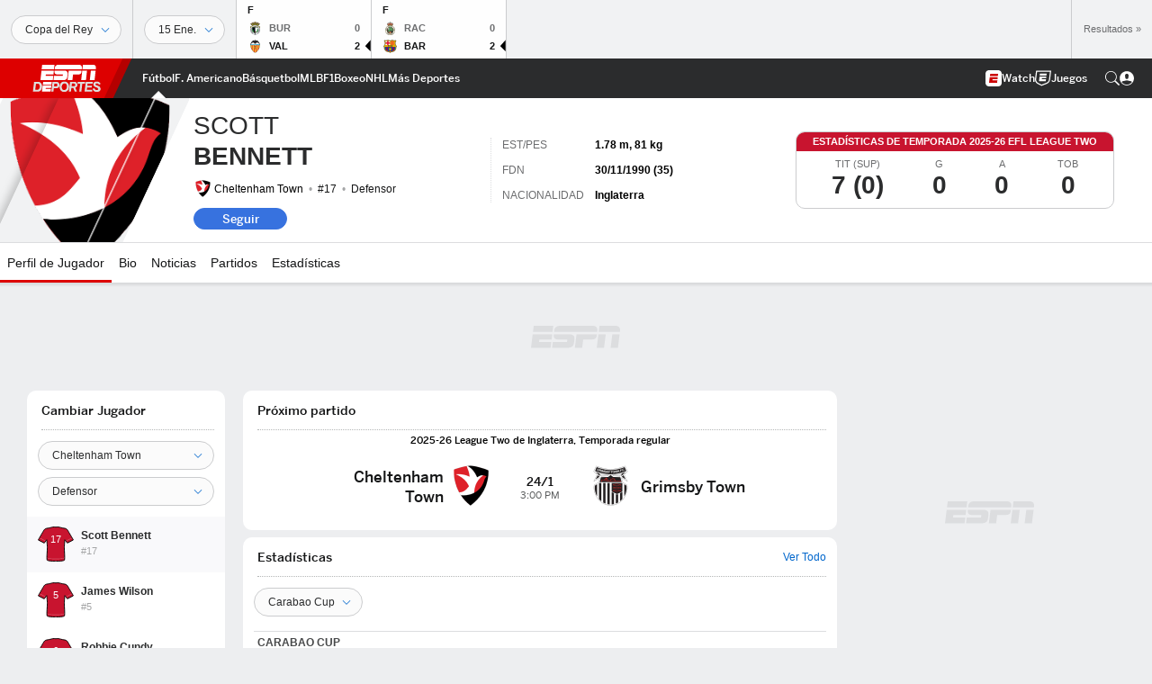

--- FILE ---
content_type: text/html; charset=utf-8
request_url: https://www.google.com/recaptcha/enterprise/anchor?ar=1&k=6LciB_gZAAAAAA_mwJ4G0XZ0BXWvLTt67V7YizXx&co=aHR0cHM6Ly9jZG4ucmVnaXN0ZXJkaXNuZXkuZ28uY29tOjQ0Mw..&hl=es&v=PoyoqOPhxBO7pBk68S4YbpHZ&size=invisible&anchor-ms=20000&execute-ms=30000&cb=bjc98f1o4ipt
body_size: 48999
content:
<!DOCTYPE HTML><html dir="ltr" lang="es"><head><meta http-equiv="Content-Type" content="text/html; charset=UTF-8">
<meta http-equiv="X-UA-Compatible" content="IE=edge">
<title>reCAPTCHA</title>
<style type="text/css">
/* cyrillic-ext */
@font-face {
  font-family: 'Roboto';
  font-style: normal;
  font-weight: 400;
  font-stretch: 100%;
  src: url(//fonts.gstatic.com/s/roboto/v48/KFO7CnqEu92Fr1ME7kSn66aGLdTylUAMa3GUBHMdazTgWw.woff2) format('woff2');
  unicode-range: U+0460-052F, U+1C80-1C8A, U+20B4, U+2DE0-2DFF, U+A640-A69F, U+FE2E-FE2F;
}
/* cyrillic */
@font-face {
  font-family: 'Roboto';
  font-style: normal;
  font-weight: 400;
  font-stretch: 100%;
  src: url(//fonts.gstatic.com/s/roboto/v48/KFO7CnqEu92Fr1ME7kSn66aGLdTylUAMa3iUBHMdazTgWw.woff2) format('woff2');
  unicode-range: U+0301, U+0400-045F, U+0490-0491, U+04B0-04B1, U+2116;
}
/* greek-ext */
@font-face {
  font-family: 'Roboto';
  font-style: normal;
  font-weight: 400;
  font-stretch: 100%;
  src: url(//fonts.gstatic.com/s/roboto/v48/KFO7CnqEu92Fr1ME7kSn66aGLdTylUAMa3CUBHMdazTgWw.woff2) format('woff2');
  unicode-range: U+1F00-1FFF;
}
/* greek */
@font-face {
  font-family: 'Roboto';
  font-style: normal;
  font-weight: 400;
  font-stretch: 100%;
  src: url(//fonts.gstatic.com/s/roboto/v48/KFO7CnqEu92Fr1ME7kSn66aGLdTylUAMa3-UBHMdazTgWw.woff2) format('woff2');
  unicode-range: U+0370-0377, U+037A-037F, U+0384-038A, U+038C, U+038E-03A1, U+03A3-03FF;
}
/* math */
@font-face {
  font-family: 'Roboto';
  font-style: normal;
  font-weight: 400;
  font-stretch: 100%;
  src: url(//fonts.gstatic.com/s/roboto/v48/KFO7CnqEu92Fr1ME7kSn66aGLdTylUAMawCUBHMdazTgWw.woff2) format('woff2');
  unicode-range: U+0302-0303, U+0305, U+0307-0308, U+0310, U+0312, U+0315, U+031A, U+0326-0327, U+032C, U+032F-0330, U+0332-0333, U+0338, U+033A, U+0346, U+034D, U+0391-03A1, U+03A3-03A9, U+03B1-03C9, U+03D1, U+03D5-03D6, U+03F0-03F1, U+03F4-03F5, U+2016-2017, U+2034-2038, U+203C, U+2040, U+2043, U+2047, U+2050, U+2057, U+205F, U+2070-2071, U+2074-208E, U+2090-209C, U+20D0-20DC, U+20E1, U+20E5-20EF, U+2100-2112, U+2114-2115, U+2117-2121, U+2123-214F, U+2190, U+2192, U+2194-21AE, U+21B0-21E5, U+21F1-21F2, U+21F4-2211, U+2213-2214, U+2216-22FF, U+2308-230B, U+2310, U+2319, U+231C-2321, U+2336-237A, U+237C, U+2395, U+239B-23B7, U+23D0, U+23DC-23E1, U+2474-2475, U+25AF, U+25B3, U+25B7, U+25BD, U+25C1, U+25CA, U+25CC, U+25FB, U+266D-266F, U+27C0-27FF, U+2900-2AFF, U+2B0E-2B11, U+2B30-2B4C, U+2BFE, U+3030, U+FF5B, U+FF5D, U+1D400-1D7FF, U+1EE00-1EEFF;
}
/* symbols */
@font-face {
  font-family: 'Roboto';
  font-style: normal;
  font-weight: 400;
  font-stretch: 100%;
  src: url(//fonts.gstatic.com/s/roboto/v48/KFO7CnqEu92Fr1ME7kSn66aGLdTylUAMaxKUBHMdazTgWw.woff2) format('woff2');
  unicode-range: U+0001-000C, U+000E-001F, U+007F-009F, U+20DD-20E0, U+20E2-20E4, U+2150-218F, U+2190, U+2192, U+2194-2199, U+21AF, U+21E6-21F0, U+21F3, U+2218-2219, U+2299, U+22C4-22C6, U+2300-243F, U+2440-244A, U+2460-24FF, U+25A0-27BF, U+2800-28FF, U+2921-2922, U+2981, U+29BF, U+29EB, U+2B00-2BFF, U+4DC0-4DFF, U+FFF9-FFFB, U+10140-1018E, U+10190-1019C, U+101A0, U+101D0-101FD, U+102E0-102FB, U+10E60-10E7E, U+1D2C0-1D2D3, U+1D2E0-1D37F, U+1F000-1F0FF, U+1F100-1F1AD, U+1F1E6-1F1FF, U+1F30D-1F30F, U+1F315, U+1F31C, U+1F31E, U+1F320-1F32C, U+1F336, U+1F378, U+1F37D, U+1F382, U+1F393-1F39F, U+1F3A7-1F3A8, U+1F3AC-1F3AF, U+1F3C2, U+1F3C4-1F3C6, U+1F3CA-1F3CE, U+1F3D4-1F3E0, U+1F3ED, U+1F3F1-1F3F3, U+1F3F5-1F3F7, U+1F408, U+1F415, U+1F41F, U+1F426, U+1F43F, U+1F441-1F442, U+1F444, U+1F446-1F449, U+1F44C-1F44E, U+1F453, U+1F46A, U+1F47D, U+1F4A3, U+1F4B0, U+1F4B3, U+1F4B9, U+1F4BB, U+1F4BF, U+1F4C8-1F4CB, U+1F4D6, U+1F4DA, U+1F4DF, U+1F4E3-1F4E6, U+1F4EA-1F4ED, U+1F4F7, U+1F4F9-1F4FB, U+1F4FD-1F4FE, U+1F503, U+1F507-1F50B, U+1F50D, U+1F512-1F513, U+1F53E-1F54A, U+1F54F-1F5FA, U+1F610, U+1F650-1F67F, U+1F687, U+1F68D, U+1F691, U+1F694, U+1F698, U+1F6AD, U+1F6B2, U+1F6B9-1F6BA, U+1F6BC, U+1F6C6-1F6CF, U+1F6D3-1F6D7, U+1F6E0-1F6EA, U+1F6F0-1F6F3, U+1F6F7-1F6FC, U+1F700-1F7FF, U+1F800-1F80B, U+1F810-1F847, U+1F850-1F859, U+1F860-1F887, U+1F890-1F8AD, U+1F8B0-1F8BB, U+1F8C0-1F8C1, U+1F900-1F90B, U+1F93B, U+1F946, U+1F984, U+1F996, U+1F9E9, U+1FA00-1FA6F, U+1FA70-1FA7C, U+1FA80-1FA89, U+1FA8F-1FAC6, U+1FACE-1FADC, U+1FADF-1FAE9, U+1FAF0-1FAF8, U+1FB00-1FBFF;
}
/* vietnamese */
@font-face {
  font-family: 'Roboto';
  font-style: normal;
  font-weight: 400;
  font-stretch: 100%;
  src: url(//fonts.gstatic.com/s/roboto/v48/KFO7CnqEu92Fr1ME7kSn66aGLdTylUAMa3OUBHMdazTgWw.woff2) format('woff2');
  unicode-range: U+0102-0103, U+0110-0111, U+0128-0129, U+0168-0169, U+01A0-01A1, U+01AF-01B0, U+0300-0301, U+0303-0304, U+0308-0309, U+0323, U+0329, U+1EA0-1EF9, U+20AB;
}
/* latin-ext */
@font-face {
  font-family: 'Roboto';
  font-style: normal;
  font-weight: 400;
  font-stretch: 100%;
  src: url(//fonts.gstatic.com/s/roboto/v48/KFO7CnqEu92Fr1ME7kSn66aGLdTylUAMa3KUBHMdazTgWw.woff2) format('woff2');
  unicode-range: U+0100-02BA, U+02BD-02C5, U+02C7-02CC, U+02CE-02D7, U+02DD-02FF, U+0304, U+0308, U+0329, U+1D00-1DBF, U+1E00-1E9F, U+1EF2-1EFF, U+2020, U+20A0-20AB, U+20AD-20C0, U+2113, U+2C60-2C7F, U+A720-A7FF;
}
/* latin */
@font-face {
  font-family: 'Roboto';
  font-style: normal;
  font-weight: 400;
  font-stretch: 100%;
  src: url(//fonts.gstatic.com/s/roboto/v48/KFO7CnqEu92Fr1ME7kSn66aGLdTylUAMa3yUBHMdazQ.woff2) format('woff2');
  unicode-range: U+0000-00FF, U+0131, U+0152-0153, U+02BB-02BC, U+02C6, U+02DA, U+02DC, U+0304, U+0308, U+0329, U+2000-206F, U+20AC, U+2122, U+2191, U+2193, U+2212, U+2215, U+FEFF, U+FFFD;
}
/* cyrillic-ext */
@font-face {
  font-family: 'Roboto';
  font-style: normal;
  font-weight: 500;
  font-stretch: 100%;
  src: url(//fonts.gstatic.com/s/roboto/v48/KFO7CnqEu92Fr1ME7kSn66aGLdTylUAMa3GUBHMdazTgWw.woff2) format('woff2');
  unicode-range: U+0460-052F, U+1C80-1C8A, U+20B4, U+2DE0-2DFF, U+A640-A69F, U+FE2E-FE2F;
}
/* cyrillic */
@font-face {
  font-family: 'Roboto';
  font-style: normal;
  font-weight: 500;
  font-stretch: 100%;
  src: url(//fonts.gstatic.com/s/roboto/v48/KFO7CnqEu92Fr1ME7kSn66aGLdTylUAMa3iUBHMdazTgWw.woff2) format('woff2');
  unicode-range: U+0301, U+0400-045F, U+0490-0491, U+04B0-04B1, U+2116;
}
/* greek-ext */
@font-face {
  font-family: 'Roboto';
  font-style: normal;
  font-weight: 500;
  font-stretch: 100%;
  src: url(//fonts.gstatic.com/s/roboto/v48/KFO7CnqEu92Fr1ME7kSn66aGLdTylUAMa3CUBHMdazTgWw.woff2) format('woff2');
  unicode-range: U+1F00-1FFF;
}
/* greek */
@font-face {
  font-family: 'Roboto';
  font-style: normal;
  font-weight: 500;
  font-stretch: 100%;
  src: url(//fonts.gstatic.com/s/roboto/v48/KFO7CnqEu92Fr1ME7kSn66aGLdTylUAMa3-UBHMdazTgWw.woff2) format('woff2');
  unicode-range: U+0370-0377, U+037A-037F, U+0384-038A, U+038C, U+038E-03A1, U+03A3-03FF;
}
/* math */
@font-face {
  font-family: 'Roboto';
  font-style: normal;
  font-weight: 500;
  font-stretch: 100%;
  src: url(//fonts.gstatic.com/s/roboto/v48/KFO7CnqEu92Fr1ME7kSn66aGLdTylUAMawCUBHMdazTgWw.woff2) format('woff2');
  unicode-range: U+0302-0303, U+0305, U+0307-0308, U+0310, U+0312, U+0315, U+031A, U+0326-0327, U+032C, U+032F-0330, U+0332-0333, U+0338, U+033A, U+0346, U+034D, U+0391-03A1, U+03A3-03A9, U+03B1-03C9, U+03D1, U+03D5-03D6, U+03F0-03F1, U+03F4-03F5, U+2016-2017, U+2034-2038, U+203C, U+2040, U+2043, U+2047, U+2050, U+2057, U+205F, U+2070-2071, U+2074-208E, U+2090-209C, U+20D0-20DC, U+20E1, U+20E5-20EF, U+2100-2112, U+2114-2115, U+2117-2121, U+2123-214F, U+2190, U+2192, U+2194-21AE, U+21B0-21E5, U+21F1-21F2, U+21F4-2211, U+2213-2214, U+2216-22FF, U+2308-230B, U+2310, U+2319, U+231C-2321, U+2336-237A, U+237C, U+2395, U+239B-23B7, U+23D0, U+23DC-23E1, U+2474-2475, U+25AF, U+25B3, U+25B7, U+25BD, U+25C1, U+25CA, U+25CC, U+25FB, U+266D-266F, U+27C0-27FF, U+2900-2AFF, U+2B0E-2B11, U+2B30-2B4C, U+2BFE, U+3030, U+FF5B, U+FF5D, U+1D400-1D7FF, U+1EE00-1EEFF;
}
/* symbols */
@font-face {
  font-family: 'Roboto';
  font-style: normal;
  font-weight: 500;
  font-stretch: 100%;
  src: url(//fonts.gstatic.com/s/roboto/v48/KFO7CnqEu92Fr1ME7kSn66aGLdTylUAMaxKUBHMdazTgWw.woff2) format('woff2');
  unicode-range: U+0001-000C, U+000E-001F, U+007F-009F, U+20DD-20E0, U+20E2-20E4, U+2150-218F, U+2190, U+2192, U+2194-2199, U+21AF, U+21E6-21F0, U+21F3, U+2218-2219, U+2299, U+22C4-22C6, U+2300-243F, U+2440-244A, U+2460-24FF, U+25A0-27BF, U+2800-28FF, U+2921-2922, U+2981, U+29BF, U+29EB, U+2B00-2BFF, U+4DC0-4DFF, U+FFF9-FFFB, U+10140-1018E, U+10190-1019C, U+101A0, U+101D0-101FD, U+102E0-102FB, U+10E60-10E7E, U+1D2C0-1D2D3, U+1D2E0-1D37F, U+1F000-1F0FF, U+1F100-1F1AD, U+1F1E6-1F1FF, U+1F30D-1F30F, U+1F315, U+1F31C, U+1F31E, U+1F320-1F32C, U+1F336, U+1F378, U+1F37D, U+1F382, U+1F393-1F39F, U+1F3A7-1F3A8, U+1F3AC-1F3AF, U+1F3C2, U+1F3C4-1F3C6, U+1F3CA-1F3CE, U+1F3D4-1F3E0, U+1F3ED, U+1F3F1-1F3F3, U+1F3F5-1F3F7, U+1F408, U+1F415, U+1F41F, U+1F426, U+1F43F, U+1F441-1F442, U+1F444, U+1F446-1F449, U+1F44C-1F44E, U+1F453, U+1F46A, U+1F47D, U+1F4A3, U+1F4B0, U+1F4B3, U+1F4B9, U+1F4BB, U+1F4BF, U+1F4C8-1F4CB, U+1F4D6, U+1F4DA, U+1F4DF, U+1F4E3-1F4E6, U+1F4EA-1F4ED, U+1F4F7, U+1F4F9-1F4FB, U+1F4FD-1F4FE, U+1F503, U+1F507-1F50B, U+1F50D, U+1F512-1F513, U+1F53E-1F54A, U+1F54F-1F5FA, U+1F610, U+1F650-1F67F, U+1F687, U+1F68D, U+1F691, U+1F694, U+1F698, U+1F6AD, U+1F6B2, U+1F6B9-1F6BA, U+1F6BC, U+1F6C6-1F6CF, U+1F6D3-1F6D7, U+1F6E0-1F6EA, U+1F6F0-1F6F3, U+1F6F7-1F6FC, U+1F700-1F7FF, U+1F800-1F80B, U+1F810-1F847, U+1F850-1F859, U+1F860-1F887, U+1F890-1F8AD, U+1F8B0-1F8BB, U+1F8C0-1F8C1, U+1F900-1F90B, U+1F93B, U+1F946, U+1F984, U+1F996, U+1F9E9, U+1FA00-1FA6F, U+1FA70-1FA7C, U+1FA80-1FA89, U+1FA8F-1FAC6, U+1FACE-1FADC, U+1FADF-1FAE9, U+1FAF0-1FAF8, U+1FB00-1FBFF;
}
/* vietnamese */
@font-face {
  font-family: 'Roboto';
  font-style: normal;
  font-weight: 500;
  font-stretch: 100%;
  src: url(//fonts.gstatic.com/s/roboto/v48/KFO7CnqEu92Fr1ME7kSn66aGLdTylUAMa3OUBHMdazTgWw.woff2) format('woff2');
  unicode-range: U+0102-0103, U+0110-0111, U+0128-0129, U+0168-0169, U+01A0-01A1, U+01AF-01B0, U+0300-0301, U+0303-0304, U+0308-0309, U+0323, U+0329, U+1EA0-1EF9, U+20AB;
}
/* latin-ext */
@font-face {
  font-family: 'Roboto';
  font-style: normal;
  font-weight: 500;
  font-stretch: 100%;
  src: url(//fonts.gstatic.com/s/roboto/v48/KFO7CnqEu92Fr1ME7kSn66aGLdTylUAMa3KUBHMdazTgWw.woff2) format('woff2');
  unicode-range: U+0100-02BA, U+02BD-02C5, U+02C7-02CC, U+02CE-02D7, U+02DD-02FF, U+0304, U+0308, U+0329, U+1D00-1DBF, U+1E00-1E9F, U+1EF2-1EFF, U+2020, U+20A0-20AB, U+20AD-20C0, U+2113, U+2C60-2C7F, U+A720-A7FF;
}
/* latin */
@font-face {
  font-family: 'Roboto';
  font-style: normal;
  font-weight: 500;
  font-stretch: 100%;
  src: url(//fonts.gstatic.com/s/roboto/v48/KFO7CnqEu92Fr1ME7kSn66aGLdTylUAMa3yUBHMdazQ.woff2) format('woff2');
  unicode-range: U+0000-00FF, U+0131, U+0152-0153, U+02BB-02BC, U+02C6, U+02DA, U+02DC, U+0304, U+0308, U+0329, U+2000-206F, U+20AC, U+2122, U+2191, U+2193, U+2212, U+2215, U+FEFF, U+FFFD;
}
/* cyrillic-ext */
@font-face {
  font-family: 'Roboto';
  font-style: normal;
  font-weight: 900;
  font-stretch: 100%;
  src: url(//fonts.gstatic.com/s/roboto/v48/KFO7CnqEu92Fr1ME7kSn66aGLdTylUAMa3GUBHMdazTgWw.woff2) format('woff2');
  unicode-range: U+0460-052F, U+1C80-1C8A, U+20B4, U+2DE0-2DFF, U+A640-A69F, U+FE2E-FE2F;
}
/* cyrillic */
@font-face {
  font-family: 'Roboto';
  font-style: normal;
  font-weight: 900;
  font-stretch: 100%;
  src: url(//fonts.gstatic.com/s/roboto/v48/KFO7CnqEu92Fr1ME7kSn66aGLdTylUAMa3iUBHMdazTgWw.woff2) format('woff2');
  unicode-range: U+0301, U+0400-045F, U+0490-0491, U+04B0-04B1, U+2116;
}
/* greek-ext */
@font-face {
  font-family: 'Roboto';
  font-style: normal;
  font-weight: 900;
  font-stretch: 100%;
  src: url(//fonts.gstatic.com/s/roboto/v48/KFO7CnqEu92Fr1ME7kSn66aGLdTylUAMa3CUBHMdazTgWw.woff2) format('woff2');
  unicode-range: U+1F00-1FFF;
}
/* greek */
@font-face {
  font-family: 'Roboto';
  font-style: normal;
  font-weight: 900;
  font-stretch: 100%;
  src: url(//fonts.gstatic.com/s/roboto/v48/KFO7CnqEu92Fr1ME7kSn66aGLdTylUAMa3-UBHMdazTgWw.woff2) format('woff2');
  unicode-range: U+0370-0377, U+037A-037F, U+0384-038A, U+038C, U+038E-03A1, U+03A3-03FF;
}
/* math */
@font-face {
  font-family: 'Roboto';
  font-style: normal;
  font-weight: 900;
  font-stretch: 100%;
  src: url(//fonts.gstatic.com/s/roboto/v48/KFO7CnqEu92Fr1ME7kSn66aGLdTylUAMawCUBHMdazTgWw.woff2) format('woff2');
  unicode-range: U+0302-0303, U+0305, U+0307-0308, U+0310, U+0312, U+0315, U+031A, U+0326-0327, U+032C, U+032F-0330, U+0332-0333, U+0338, U+033A, U+0346, U+034D, U+0391-03A1, U+03A3-03A9, U+03B1-03C9, U+03D1, U+03D5-03D6, U+03F0-03F1, U+03F4-03F5, U+2016-2017, U+2034-2038, U+203C, U+2040, U+2043, U+2047, U+2050, U+2057, U+205F, U+2070-2071, U+2074-208E, U+2090-209C, U+20D0-20DC, U+20E1, U+20E5-20EF, U+2100-2112, U+2114-2115, U+2117-2121, U+2123-214F, U+2190, U+2192, U+2194-21AE, U+21B0-21E5, U+21F1-21F2, U+21F4-2211, U+2213-2214, U+2216-22FF, U+2308-230B, U+2310, U+2319, U+231C-2321, U+2336-237A, U+237C, U+2395, U+239B-23B7, U+23D0, U+23DC-23E1, U+2474-2475, U+25AF, U+25B3, U+25B7, U+25BD, U+25C1, U+25CA, U+25CC, U+25FB, U+266D-266F, U+27C0-27FF, U+2900-2AFF, U+2B0E-2B11, U+2B30-2B4C, U+2BFE, U+3030, U+FF5B, U+FF5D, U+1D400-1D7FF, U+1EE00-1EEFF;
}
/* symbols */
@font-face {
  font-family: 'Roboto';
  font-style: normal;
  font-weight: 900;
  font-stretch: 100%;
  src: url(//fonts.gstatic.com/s/roboto/v48/KFO7CnqEu92Fr1ME7kSn66aGLdTylUAMaxKUBHMdazTgWw.woff2) format('woff2');
  unicode-range: U+0001-000C, U+000E-001F, U+007F-009F, U+20DD-20E0, U+20E2-20E4, U+2150-218F, U+2190, U+2192, U+2194-2199, U+21AF, U+21E6-21F0, U+21F3, U+2218-2219, U+2299, U+22C4-22C6, U+2300-243F, U+2440-244A, U+2460-24FF, U+25A0-27BF, U+2800-28FF, U+2921-2922, U+2981, U+29BF, U+29EB, U+2B00-2BFF, U+4DC0-4DFF, U+FFF9-FFFB, U+10140-1018E, U+10190-1019C, U+101A0, U+101D0-101FD, U+102E0-102FB, U+10E60-10E7E, U+1D2C0-1D2D3, U+1D2E0-1D37F, U+1F000-1F0FF, U+1F100-1F1AD, U+1F1E6-1F1FF, U+1F30D-1F30F, U+1F315, U+1F31C, U+1F31E, U+1F320-1F32C, U+1F336, U+1F378, U+1F37D, U+1F382, U+1F393-1F39F, U+1F3A7-1F3A8, U+1F3AC-1F3AF, U+1F3C2, U+1F3C4-1F3C6, U+1F3CA-1F3CE, U+1F3D4-1F3E0, U+1F3ED, U+1F3F1-1F3F3, U+1F3F5-1F3F7, U+1F408, U+1F415, U+1F41F, U+1F426, U+1F43F, U+1F441-1F442, U+1F444, U+1F446-1F449, U+1F44C-1F44E, U+1F453, U+1F46A, U+1F47D, U+1F4A3, U+1F4B0, U+1F4B3, U+1F4B9, U+1F4BB, U+1F4BF, U+1F4C8-1F4CB, U+1F4D6, U+1F4DA, U+1F4DF, U+1F4E3-1F4E6, U+1F4EA-1F4ED, U+1F4F7, U+1F4F9-1F4FB, U+1F4FD-1F4FE, U+1F503, U+1F507-1F50B, U+1F50D, U+1F512-1F513, U+1F53E-1F54A, U+1F54F-1F5FA, U+1F610, U+1F650-1F67F, U+1F687, U+1F68D, U+1F691, U+1F694, U+1F698, U+1F6AD, U+1F6B2, U+1F6B9-1F6BA, U+1F6BC, U+1F6C6-1F6CF, U+1F6D3-1F6D7, U+1F6E0-1F6EA, U+1F6F0-1F6F3, U+1F6F7-1F6FC, U+1F700-1F7FF, U+1F800-1F80B, U+1F810-1F847, U+1F850-1F859, U+1F860-1F887, U+1F890-1F8AD, U+1F8B0-1F8BB, U+1F8C0-1F8C1, U+1F900-1F90B, U+1F93B, U+1F946, U+1F984, U+1F996, U+1F9E9, U+1FA00-1FA6F, U+1FA70-1FA7C, U+1FA80-1FA89, U+1FA8F-1FAC6, U+1FACE-1FADC, U+1FADF-1FAE9, U+1FAF0-1FAF8, U+1FB00-1FBFF;
}
/* vietnamese */
@font-face {
  font-family: 'Roboto';
  font-style: normal;
  font-weight: 900;
  font-stretch: 100%;
  src: url(//fonts.gstatic.com/s/roboto/v48/KFO7CnqEu92Fr1ME7kSn66aGLdTylUAMa3OUBHMdazTgWw.woff2) format('woff2');
  unicode-range: U+0102-0103, U+0110-0111, U+0128-0129, U+0168-0169, U+01A0-01A1, U+01AF-01B0, U+0300-0301, U+0303-0304, U+0308-0309, U+0323, U+0329, U+1EA0-1EF9, U+20AB;
}
/* latin-ext */
@font-face {
  font-family: 'Roboto';
  font-style: normal;
  font-weight: 900;
  font-stretch: 100%;
  src: url(//fonts.gstatic.com/s/roboto/v48/KFO7CnqEu92Fr1ME7kSn66aGLdTylUAMa3KUBHMdazTgWw.woff2) format('woff2');
  unicode-range: U+0100-02BA, U+02BD-02C5, U+02C7-02CC, U+02CE-02D7, U+02DD-02FF, U+0304, U+0308, U+0329, U+1D00-1DBF, U+1E00-1E9F, U+1EF2-1EFF, U+2020, U+20A0-20AB, U+20AD-20C0, U+2113, U+2C60-2C7F, U+A720-A7FF;
}
/* latin */
@font-face {
  font-family: 'Roboto';
  font-style: normal;
  font-weight: 900;
  font-stretch: 100%;
  src: url(//fonts.gstatic.com/s/roboto/v48/KFO7CnqEu92Fr1ME7kSn66aGLdTylUAMa3yUBHMdazQ.woff2) format('woff2');
  unicode-range: U+0000-00FF, U+0131, U+0152-0153, U+02BB-02BC, U+02C6, U+02DA, U+02DC, U+0304, U+0308, U+0329, U+2000-206F, U+20AC, U+2122, U+2191, U+2193, U+2212, U+2215, U+FEFF, U+FFFD;
}

</style>
<link rel="stylesheet" type="text/css" href="https://www.gstatic.com/recaptcha/releases/PoyoqOPhxBO7pBk68S4YbpHZ/styles__ltr.css">
<script nonce="foU9ZAp7YOmLxjipHP_cYg" type="text/javascript">window['__recaptcha_api'] = 'https://www.google.com/recaptcha/enterprise/';</script>
<script type="text/javascript" src="https://www.gstatic.com/recaptcha/releases/PoyoqOPhxBO7pBk68S4YbpHZ/recaptcha__es.js" nonce="foU9ZAp7YOmLxjipHP_cYg">
      
    </script></head>
<body><div id="rc-anchor-alert" class="rc-anchor-alert"></div>
<input type="hidden" id="recaptcha-token" value="[base64]">
<script type="text/javascript" nonce="foU9ZAp7YOmLxjipHP_cYg">
      recaptcha.anchor.Main.init("[\x22ainput\x22,[\x22bgdata\x22,\x22\x22,\[base64]/[base64]/[base64]/bmV3IHJbeF0oY1swXSk6RT09Mj9uZXcgclt4XShjWzBdLGNbMV0pOkU9PTM/bmV3IHJbeF0oY1swXSxjWzFdLGNbMl0pOkU9PTQ/[base64]/[base64]/[base64]/[base64]/[base64]/[base64]/[base64]/[base64]\x22,\[base64]\\u003d\x22,\[base64]/w5c3T8OcdcOwGALDmcKXb0IBwoLCvEh5DcO9w5zCrsOyw6vDhMKCw6Vww7Q5wr90w41Bw4fCkXBFwqBQGC3CjsO7XsOdwqZgw7/Dnildw5Fqw6XDl3DDmznCoMKpwr4ABcOPE8KoOyLCgcKRcMKaw5Rvw6PCnzpUwpMtA03DtThRw4QvFDNoYm/Cm8K0woXDjcO1YglzwrfClmgVYsOuOzlxwplVwqHCulrCnmjDh0PCmcOdwr1Ow5J7wpTDlMOAbcO+fh/Cl8KNw7gkw6hjw6pww49kw7sPwrRvw50GBXQEw4IMLnExdxrCsUEfw7DDtcKcw4jCt8KNb8OwGcOYw4hlwq5lUEDCoWIwGFxbwq3DlyASw4fDvcKYw5IVcwpawrXCncKVE1TCr8K2F8KcBg/DqUw8DTPDpsOfQEVbSMKbLEjDh8KAM8KoUSbDuk0+w7zDjMOANcOmw4/DryLCmcKTbWPCplR8w5NWw5Jjwq9zfsOpL3cXdRI3w5wnAh/DrMK7a8OywqfDucKfwrEHPgfDvmrDhHNTVy7Dh8OrNMKJwoMZS8KVGcKmY8K9wrc1TQI/XhrCqMK1w54nwp7CtcK4w5wKwoFWw5RgNsKaw64bccKWwpceLUTDiTxkBQfCkHHCpVUHw5vCvwrDrcK+w7/[base64]/[base64]/DrcOsXMKEwq1HB0cswrVuw7LCncODwqXCvCXCgsO0aALDk8Kxw5LDqkgSwpVYwrdKCcKdwoYCw6fCqipvHHtRw5TCgWPCniRbwocuwoDCtsKuVcKlwrVSw6dpbMOkw5Fnwr5qw7HDjE/CiMKRw51bJhBvw4VKPgPDlzzDjVVAIABGw7xBO0JHwoETfcOhbMKvw7PDtHXDlcKlwovDkcK6wpR8bA/Cs0Z1wodYOcO8wpXDoi1fHXvCl8K+GMOuMQIww47Cq1rClUhZw71zw77CncO6eDZteQpSd8OAZsOiK8Ksw63Cp8Kewo1fwoFZW1XCjsObBA0SwqbDpMKqETUTVsK/ACzCoHESwrM9McOew7A7wrFyGV9uDjgzw6sRNsKQw4/DrXEBJWXCvMK8bBnCoMK1w4cTMC58QUnDlUDCucOLw5jDicKQKcOmw4EMw7/CmsKVO8OKVcOvBGZlw7tMDsOiwrFzw6fCkn7CksK+FMKbwo3CnGDDl0LCrsKtc1JzwpAkdRzCkFjDsQ7Ch8KdKhJBwrbDjm/Cn8O1w5fDlcKzLQ0yWcOswrzCugjDrsKhLmF1w54Mwq/DinXDiCpZG8OPw6nCoMOJLmXDtMK4ehvDgMOhbxrCisOpSXPCn00JHsKYbMO+wrLCiMKpwrHCsnrDucKJwq9Ac8ODwqVMwpvCr33CnA/DjcK9CiDChijCssOjIB3DpsOWw6fChG5gGMOaVSPDqMKWacO9dMKWw5E2wqJcwozCucKEwqzCksK6wooGwpTCv8OKwp3DgkHDgXR5LzVKRBRWw6ZLD8Odwo1EwqTDl0YHJWbCrXsuw4M1wrxLw43DkRnCqX88w6zCmVgQwqvDtR/DvDVswrhew4kiw6A/[base64]/CgzdiXjgOwqPDmcK9LsO5wrjCsgh7woAlPWDDusOWUMOYMcKAIMKjwqbCnUd5w4/CisKUw61pwqLCp2vDqMKTKsOaw4VwwpDCtyzCnUh3ZwvCusKjw4hVUm/CnX3Cm8K3IRrDkXsKYhLDsCrDi8OtwoI6Qzh0D8OvwprCjUR0wpfCosOAw5obw6R6w6FbwrI3acKcwo/ChMKEw55tRVdee8KyK1bCt8OpVMKWw5Qww5cLwr1RXQsSwprCtMOsw5HDsU8Gw7ZXwrVYw58Owr3Cs2zCoifCt8KubAnCnsOkf3fClcKGDXHDtcOqV3FSVVd/[base64]/w4Vzw6DDnRrCkHzDpsKIDQDDgU7DjsOKI8KLwqnCkMO9w4ENw4HDpnvCtkguV0E9w7/DlQTDmsOzworDrMKqLMKtwqQqOS50wrcQG31iBh5HP8KsZArDp8OGNRU4wpVOw5PDm8KYDsKZM2DDlBdTwrBUHHDCsSMGHMO0w7TDrEvChQRIUsOELxNTwq/CkEACw7hpf8KYwpfDnMOIKMOAwp/CvFLDtTNVw6dVw4/DqMO5wrg5B8Kew6nCksKCw6Yse8KjfsOUA2fCkgfCj8K9w7hna8OVbcK2w7EJFsK1w5fCkFEowrzCih/DsVg9UCwIwokBRsOhwqLCuUzCisK9w4zDtVVeJMOmHsKlPC3DqhvCijUcPw/Dk3pSKcOxLQ7DmcOCwopxSFbCjW/DhivCmsORI8KFOsK7w43DssOcwoNxAV9bwoDCtsOZC8OwLhgCw5Ekw6/Diyw+w77Cv8K/wrjCo8OXw7dBV31EHsOOasK5w5bCpcOXOhfDncK9w4MBaMKGwrRjw7B/w73Cv8OWI8KYH3tmVMKSc17Cv8OFKSVdwoIQwoBIVsOUT8KlTjhpwqgyw4zCkcKyZhTCnsKTw6fDp30AJMOffEQMP8OKOiDCk8OiUsKCYMKUC2zChW7CjMKzZUwYdg9rwo4/dWlPw5LChknCmxLDjE3Cvg9tMsOkO24pw6g2wpPDv8Kew4fDhcKtbx9Uw7zDmAlPw50uZz1+cAjChFrCunjCscKQwoEnw5vDh8Oxw5dsPzcIesOnw6vCkgbDulzDosKHHMKWwr/DlmHCo8K5esKPw7xEQUEaLMKYw5hwCEzDv8OcMMOFwpzDsWsuAgTChREQwohGw5nDhg7ChxoZworDkcK6w4M8wrHCpFgkJMOzRkQXwp1ZRcK4fBXCkcKJYBDDqFMiwp86R8K4eMOxw4V/fsKTUD3DpEdkwqQXwp9beAxwWsKdVcK+wohfJcKDQsO5bUQrwqjDiSXDjcKVw49BIn4xXRAFw4PDm8O3w4/Cg8OPV2DDnHRubMOKw60OfMOcw7DCpRElw5fCtMKULRFTwrQ9C8O2LsK7w4ZUMH/[base64]/[base64]/DicKFw6ZNw6dew5DCuiYKdcKzw6bDjMK7w5jDsFfCr8KJPRd6w797acObw68OcwjCtwnDpnMbwpfCogTDtWTDkMKzYMOJw6IDwo7CtgrCpWvDlMO/BmrDpsOGZcK0w7nDo2JrLlHCocOUYlDCu3VOw6HCucKUDX7DhMODw5xDwrMPDcOmCMK5JijCtUjCuio4w75efVTCmsK8w7nCpMOHwqTCr8Oyw4cUwoxnwrnCuMKtw4PCoMOWwoc0w7nCnRbCp05Cw4rDqMKHw6/DnsOswoHDg8OuEjbCgsKfQWEwDsKRKcKdIwrCncKLw7NHwo/CtcOUw4/DpRlDUcK8HcK6wrnCnMKtLhzChyJfw6XDm8K+woLDucKgwrEaw4wAwr7DvsOMw5fDj8KeHcOxTifDmsK4AcKTDHjDl8KiCWjClcOBGWnCkMKyP8K8a8OKwoshw7oIwp5WwrnDvhLDhMOKScOtw4LDuhbCn14/DlfDqnQ4TF7DjhPCu07DlhPDksKGw6phw6vCucOawp0Jw5UtASg5wrADLMObUsO5J8K7wocow5Ezw5/DiiHDgMO0FcK7w6PCg8Oaw4lIb0LCnT3CqcOQwqjDnyZCSi8Dw5IsBsKWwqNhZMO+wqlqw6RXTMObMghDwrfDgsKZK8Omw49HfgfClgHCjD3Cu3EZezDCm3XDmcOWTXA+w6Newq/ChENPZzgkRsKfLjzCn8O8aMObwo52Z8OJw5U2wrzDr8OKw6Qzw68Tw4gqR8Kxw4UJAWPDuQhawq0cw7/Cg8ObOhMYU8OXF3/DjnLDjQ1PIw4ywrhXwoXCqAbDj2rDuVt1wq/CmEXDhmBmwrgWw5nCtgnDk8O+w4xkEVY3GsKww7XDucOkw4bDlMO8wrTCmH0NX8K5w5RUw7DCssOpdFQlw7/DmkA7OsKPw7zCv8KYGcO/[base64]/Dml/DiTovRMOGM0TDo8O/w4/CtcK5wo3DnhhBdz0jXwd/AMKew5BnWXLDuMKdGsODRxDCiwzCkQXCjsOYw5LChSvDucKzw6HCssO8PsOoPcKuGFbCq20bZ8Olw4bCjMKIw4LDnsKrwq4ow75uw5/Di8KPQcKXwpPCuG/[base64]/DsHvChsK1LUZdJ8O3w4PDrcKePENyw6HCs8K5wrBgFMOew6fDuldcwq7DoAk2wrzDiDUiwpEGNsKQwokJw7ZBfcOnVEbCpBpCYMK7woPCgcOWw4XCqcOrw7R4YT/CmcOywpLCky5SS8OWw7RDaMOJw4RTZsOyw7TDoSFqw61wwrLCvAFYXcOjw67DncOwN8OKw4HDusKbLcORw4vClnJgUV5fSBLCu8Ksw6JUMcO9LQ5Uw7fDknfDsxbCpFwGc8Kpw5wdX8KrwrI9w7bDi8O8NGDDucK9c3jCpEHCgsObBcOiw6PChUY5woXCncO/[base64]/DngRsw7LDkcK8C8O9wqYJwpRHwr9XwrZuwprDhFDCkVDDjQnDvwXCqkhaP8OGD8K0fkPDpSzDkwgkIsKXwq/Cl8K/[base64]/CqHlTw7siI8O0dAbCusKRw6cOfcOVIl7Cu1F5AUxvfcOUw5pdKzDDo3TCgQQ3PXd0W2nDo8OmwqbDokLCgCVxNjtAw7gpO3wowqXClsKOwrhkw61+w6zCisKMwoU/w5k6woHDllHCni7CmsOCwovDnj/CtkLDrsOVw5kDwqRfwoF1HcOmwrXDlg8kWsO9w44/f8OLZMOqYMKJKRV9E8OyDsOPQw4kDFliw5hMw6fDk3F9RcO9HkgJwqAtC3TCh0TDscOow7kEwobCnsKUw53DlWLDrmoBwrwYcsODw79Pw6XDqcOGF8KLw7PDoz0ewq0POsKVw58tQCM2w5LDuMOaMsODw4ELRgbCssOMU8KYw5PCicOOw7NHKMOHw7PCv8K4KsKXUh/DrMKvwqnCvCTDri3CssK8wonCpMOxccO2wrjCq8O/eHPCnV3DnwbCmsOywolzwrfDqQYawo5PwqpaPcK4wrLCk1DDssKtJ8ObB3hrT8KWHzfDgcOWCzk0MsKXH8KRw7VqwqnCmS9kOcO5wqczaTvDqMKiw7fDmMKjwpt/[base64]/[base64]/[base64]/DrTjDs2oxwqQNZcOGYidOw6HDnsOaUz8cGxDDpMK6EX/Djw7CsMKYdMOwAGQ1wqpaWsKewo3Ciy4xZcOaZMKcClrDosKhwr4swpTDiFfDiMOZwo0VbnMpw53DosOpwoJJw54wZ8OhSjswwp/DgcKPN0bDsDDDpF5ZVMO+w4dbHcOpaHx5w7PCmAF1FcKQV8ODw6XDr8OLE8OuwoHDhFfDvMO/CHYlcDwTb0TDthXDksKCOcK1CsOoT2XDkTwYaRYdJ8OVw5IUw6nDvwYjLXhHNcO2wo5DS2djQwI8w5kSwqYFKGZ3NMK3wpQXwqJvSVlRV3MadUfCg8O3NSJQwr3ChMOyGsObEwfDiiXChUk+Fi7Cu8KyZsOCCMOFwo/DuGjDsTxSw7HDjC3CssKfwqwlWcODwq1Dwqkqw6PDl8Okw7XDrsKKOMOubwQPG8KEPnkHRcKAw4fDl3bCt8OTwrnCncO7L2DDqB4ddsOaGwTCscOeOMONYH3CscONXcOEIcK6wr/CpisDw54pwrnChMOiwo5dQQTCmMObw6MrCThyw4JnMcK/IQbDm8O4SkBDw4HCunQwMcOaZkvDisOXwo/CuQXCvmLCgsOWw5LCg3ImZcK3OGDCvGbDuMKZw5Zqwp3DtsOBw6c3KCzDhAAmw70LUMOsN0R1dsKdwp14e8O0wofDkMOGPnTCn8O+wpzCsFzDssOHw4/[base64]/DqsOTL8KVNMKvw4xxw7NlSMOVw7kmw4l3w54vX8Ktw5fDp8Khe0lew6EJwqXDjsODHsO4w7/CksKFwrhHwrnDk8KVw63DqMKsPiM2wpBbw5UoPRZiw4JML8OdJsOowo99wplfwrHCm8KmwpoIIsK/[base64]/wrQlOUFOw7nDk2TDlcKIA8K6ehYDf8O8wobCmzXCo8KFa8KIwqnCoWPDo1Q5I8KiPXbDl8Kgwp8YwpHDo2/[base64]/fHHDthbChsKmFEpYNQh6MVfCmsOcw5MBwo7Ds8KLwpoUWD52CholJsOUUMOaw5N9KsKvw6sMw7VTw7fDjVnDvAzDkMO9Gm8nwprCtA9IwoPDu8OCwopLwrFQFsK2wqQiCcKDw5I3w5fDi8OXd8KRw4zCgsKWRcKCFcKYVcOoLwzCtQnDvTlPw7/CsA5bDyPCsMOJIsKxw7JrwqgHdcOvwrjDrsOmZwPCrxRFw7TCtxXDv14IwoRgw7jCmX97dRgSw4fDmWNhwqDDh8KCw7I3wr0Hw6DDh8KsKgh7DS7Dq0JQRMOzesO5KXbCscOmZHpDw4XDuMOzw4bCgF/DtcOaSkIww59NwpHCgBXDqsOaw7vCiMKzw7zDhsKSwrBKRcOEGHRHwrcGFFhpw4kmwpbCl8Oew4tPOcKsVsO/A8KZNWPCjUjClTMmw43CkMODQw8YfkHDgGwYBVnDlMKkEHXDrAnDn2rDvFoSw4F8VA/Cj8OlacKTw5bCuMKBw5/ClmEQKsK3TDjDocKhw4XDjy/CmSLCl8O9f8OcfcKDw7pTw7/[base64]/DnMKDN3U9w6TCqMOgwocCdj14cErCpxNJw77CpsKBfXDCrlxAMT7Co0vChMKhMQUmEW/[base64]/[base64]/CjQLDmsKcSMKXw5xzYy48wpYddlMbbMKhU0Mmw4/DmAxpw69lEsKKbHEyBMOlw4PDoMO4woLDnsO/YMOtwoAlbMOAw5rDs8Ojwo7DuhkOQCnDk0Ymwr/DiW3DrwAQwpY1K8Oiwr7DisOGw5rChcOJOGPDgSEPw7vDs8OldcOww7kIw6/DgkDDgCnDmFzCgkdGasORDCvDjCNzw7rCmWd4wp4/[base64]/[base64]/wrzDgUPCt8O0w63CuSjDrMKtwoLDocOFMsOkakdjw7/CjzoQdMOKwrPCmcKfw4zChsOfTMKzw7XDicK+L8OLworDqcK1wp/CtGoLK0Q3w4nCnh7CiT4Aw6kEExRFwrEtRMO2wp4Jw57Do8KyJMKOG1VaRybCpMOMCS9VcsKIwoUpA8O+w53DkFAZVMKMAcO/w4DChzDDjsOjw7pLJ8O7wobDoSF9wpHCrsKywrgzCiJXesKAUiTCkVgHwpwlw4jCjg3Cih/DhMKXw4kBwp/Dk0bCscKjw7TCtiDDj8KVTsO4w6FQWDbCjcOyVXoKwqV+wp7CksOuwrzDoMKyesOkwoR+YDnDp8OTVsK/e8OJd8OywrjCryvCksKrw6bCo1lBLU0Cw7Z4SQrCl8KHJF9QNiVuw5Ffw47CscO9ETPCm8KrFU7DoMOUw6fClFjCtsKcbsKDbMKYwpBNwqwNw7LDtDnCml7CtsKGw5VOclZtGsKlwoPDslzDvsOoLC/DoD8aw4PCpcOLwq48wrzDrMOjwrzDi1bDuH4+aU3CpDcaEcKufMOTwqQWecOKZsK0HkwHw6DCrcOyRi7Ck8Kfw7p8eUnDlcOWw7ZBw5IlFcO/IMK8TQrCr2I/K8Knw5TClwsncMK2GsO2w6loYMO1wodVK3QRw6g4OD/DqsO/woFOOFXDiF4TPyrDhmogB8OcwpXCjBc7w5zDuMKuw6IAFMKswrrDsMOwN8OCw6PDux3Dtw0vUsKXwrA9w6RwLcOrwrNJZcOQw5/CuXJyNjLDpAA/EXN6w4rCi2bCisKfw6vDl00OEsKvYhrCjnjDnhjDn1rDuAvCjcO/[base64]/[base64]/AEbDi8OXw69yYFhHwowBe2N6FgtiwrxBw6oTwpQuwrnCvyPDpE3CqA/ChyfDtWpMGT0GcWnCkCxQJMO3wp/DrWrCpMK1UMO4ZMOsw4LDmMOfL8KOwrE7wpfDkhLDpMKDZWRRDTc5w6UvGAhNw7gKwqY6CsOeNcORw7MHHlbCuE3DmHfCg8Ovw6h8exNPwqzDqsKANcOlF8Kmwo7CncK+EFRVDS/CvnvDlMK4fMOcXMKNOVDCsMKLQMOwcMKpJMO/w6/DpyDDvmYhQ8OuwonCjjPDhiASwqnDjcK2w6TCpsOnMXDCoMOJw7wCw7jDqsKMw7DDtxzDicK7wqHCu0HCu8KXwqTDn1TDocOqXznCs8K8wrfDhkPDnDPDhQ4Ow4NbEMKJdsO+wqrChzvCtMORw7ESacK9wr/Ds8K4HGITwqrDkXbCkMKGw7pxw7UzYsKDIMKIEcOObQ9DwpFnIMKewq/Cg0TChx9wwrHChcKJF8Osw4sERMOoeBJZwrVpwrg0RMK7HMKUWMO+QkhawqbCo8OhHkEUbn1xBWxyeG7DrFMgDcOBfMKkwr/[base64]/Cr8OuHWVkwpXCsMOxwqTCjjwAVcO1wqvClRRFwoTDhcOWw7rDu8OPwqjDtMOkKMOlw5bClF3DijzDhBoJwooOwrLCrxo3wprDi8KNw6bCtytXERd4GMO5acK8U8KIY8KNTBZjw5drw4wTw45+J0XDlE8tE8K1cMKGw4AzwrXDlsKfQkrCtWEDw4I/wr7Cu1Rewq1mwqwXEB7DkQhBAhtKwo3Dp8KcJ8KPPwrDrMKZwqA6wpjDpMOicsK/wphFwqUnMUJPwq13SELCkC/DpHjDuHbDpGbDv0JowqfCvgHDssOOw7fCvyfCtsOifwZuwqQvw4E8wrHDj8O2Vxx+wpEtwqR6SMKRH8OdW8OoG0xAUcK7FRnDjsKTf8KrdhN1w47Dh8O7w6PCucO4B2oBw5syABjDq13DjsOwF8OwwoDDoTLDucOjw69/w6M5w7lSwrZuw6XCiE5Xw70RLRBLwp/DpcKGw5rCusKHwrTCg8Kfw4I/f30EacKuw6sxRExoOhhYN1DDuMO0wpATKMOlw4V3R8OGRQ7CvRbDu8OvwpHCqEAhw4PCnhJQMMKRw5bCmVd9RsOZYnHCqcKbwqjDqsOkF8OXQ8KcwoLCqTbCtxVMFm7DscKmUMOzwoTDon/[base64]/CiHnDuMOXesOAw7PCnsOyQDVuworDpMOpaEXDulFdw5vDmhIswoAMG3fDmz5Cw4oJGinDuhDDvH3CnQJPLF1PHsO7w5ABCcOPG3HCusOhwr7Dh8ONbMOKYMK/wpnDix/[base64]/Ck8Kxwp/[base64]/[base64]/Cl8OjdQszwo3Dhjx/chskQUUgZw/DqxlJwpsqw6htfsKEwpJcasOaQMKNwoxhw5wPXBJqw4DDiV5Yw6dcL8Omw7MewqnDnHjCvR4eJsOGwoFUwp5/[base64]/w64JwoDDncKOSSYyw5xbM2lPwqHCkkxIWcOQwo/Conhhb2vCr2Jlw7nCuB85w7zCtsKvcAZ4BDLDlGHDjgsLNmxow7RYwrQcPMO9w5LCt8KdTnkqwqVwAQzCscOVw6xvwqlQwpfCjHvCrcK0QAHCqTd0dcOJSTvDr3k1ZcK1w6JKMGFnQsOqw6dNJcKEJMOiAWNDP0zDpcOdR8OfYXnCssKFLHLCn1/Ctj45wrfCg1E9UcOBwqnDsn0cHAhvw6zDg8O1ODsuFMKJIMKGw7PDvG3DnMKhHcOzw6Vhw5fCgcKsw6/Dk2DDp2fCoMOxw4zDu1jDp1LCtcO3w5kQw6A6wrV2S04yw53DhMKfw6gYwojDicKCfMOjwr1cIMO5wqdVGUPDpiF4w48Zw4onwosQwq3CiMOPPl3Cm2/DhTnCiz3DlsKdwrHClcOcQsOze8ODOGFEw4RKw7bClHvDgMOlIMOiw7tyw4jDnx5FJjnDlhfDqz9wwoTDnTceERvDqMKWSxhJw6p7YsKrPk3CnhR1M8OBw79dw6rDucKTZDvDicK2wrRZCMOeAlDDgUFBwoZDwodET2cYw6rCgMO9w5InHWR8TQ/[base64]/[base64]/[base64]/Ct8KTwqjCo8O0STZSw7zDqkJPRgrDhGXDok4AwodnwrvCjcOwGGl2wp0JPMKxGxLCs0BPb8KbwqjDgzLDtsKfwpcHBCTCqUd/[base64]/[base64]/woLCksOkLGvDk8OhwpjDiVPCl8O6Kk7DpsOewovDhnfCvzAXw4otw67DksKVW1hcc3LCgMOfw6bCgcKyCsKnCsOfbsOrYsK/OsKcUR7DpFBTYMKSw5vDicK0woLDhlJbaMOOwr/Dr8OoGkl7worCnsKaEHjDoH49cQTCuAgeM8OKXTvDnjYMc2zCmsOBWTDChng2wrd7NsOIUcK4w4nDlcO4woNFwrPCrhrCs8KzwovDq2cqw6nCtsK/wpcZwoB0HcOSwpUsAcOYFGoxwojCksK2w6FUw4tBw4LCjcKPZ8OADcOkMMKiGsKRw7csLyjDpTbDqcO/wrQqLMOXRcOXeAzCvMKNw400w4bDjUfDpnnCv8K8w7Rxw6QXSMKWwoHCjcOAP8KlMcOxwo7DuTNdw7hBDi9Wwq8dwrgiwo1pYCYUwpvCngo2JcKCwot8wrnCjD/DoU81eWPCnHXCkMO/wpZJwqfCpkzDv8Odwq/CoMOTZhgFwrXCh8O5DMOlwoPDtwLCjWjClcKdw5PDqcKQMVTDpWLCmHHDm8KiHMO8em9uQHYYwqLCog9Mw4DDs8ONY8OwwpnCqElmw4VyfcKmwrAlPzwTGizCpV/CmEBtcsOSw6hiEMOCwoE1BRDCkG4SwpPDj8KgHcKqWsK/[base64]/CgcO5w5Y4wogXw58FRDfCujvCt8KNw7VOwpYqcHMbw74EHcODSsOrfMOWw7Izw5HDizdjw47DicKPbibCmcKQwqVQwpDCmMK2C8OpB0jDvBbDnzHCnVzCtwXDj3NJwrdrwrLDusO+w4UZwow9I8OkUyh6w4PCtsOww6PDlGtQw4wxw77CrsOqw6F8bh/CnMODUsO4w7E9w6vDmsK/PsOsAV85w7ALH1Eiw4/[base64]/[base64]/CscKta8KqfWZwQcKvCyfDqRXCocKuMsOKwrnDh8OiNTJvwoLDk8Ouw7AAw73CvzTDm8Ozw77Ds8OLw4HCmcKtw6scIAgcFgDDt2sIw6QTwp5HL2VQJg7DvcObw5HCm37CscOsAijCmgDCgMK5I8KUL33CjsOFLsKHwqNDD2l8GsK5wrhxw7nCsyh4wr/CqMKCN8KIwpobw6g2BMOhVC7ClMK8JsKzOB9uwpDDsMKpKMK6w7okwodxLj1iw6jDqgsvK8KLBsKzb2MYw7oTw4LCtcOmP8ORw6McIMO3CsKJXB5Twp7Ch8KTFsOcS8KoVMOwZ8OqTMKNXlQxM8Kgwo0jw7/DnsOFwr9LfT/CuMOTwpjDtjFVBhsTwonChjkfw7/[base64]/w5wzW8Kxw5cCKxcuwq9fw6/CtG1OfMOzw6DDksOYN8KIw595wp9MwodBw7tyBQgkwqnCjsOceyfDmhYuEsORT8OoF8KIwqxSKBTDtcKWw6DDq8Krw47CgxTCijTDmSXDskDCsDjCuMKOwq7DgULDhUN9UcOIworCpybDsF7Dt35iw4tKwr/Cu8KPwpTDvWUnR8Kxw5jDp8KLQcOWwonDhMKCw6XCowJqwpN4wpBswqRFwqXDqG5lw6xlWG3DhsOuShHDi0/DlcOtMMO0w4hDw7AQHcOQwqHDhcKWAhzCvGRoAhXCkRNcwoBhwp3DnF58GH7CpxtlKsKgEFFNw4ELIw1wwqTDvMKvBFY8wp5Uwod8w4UrN8OhbMOaw57CicKYwrfCrcKgw4JIwpzCqFlOwqfCrSHCksKhHj/CskDDo8ONLMOMJQIXw5MBw5VQIDHCqCBiwqA8wr95Il8JccOvKcOVU8KBP8ODw6B3w7jCpcO4K1rCryQGwqIIDcOlw6DDlFB7eUTDkDrDvntAw7fCgRYLY8O1JTbCnkHCnCBYRw/DvMOtw65cdcOxAcKpwo1lwpEowogyJnhxwoHDnMO7w7TCjEpzw4PDklcUaht0JcKIwoPCoGjDsgYMwrrCtxArbwciD8OnSlPCisKZw4LDm8KBZQLDtmU+PsKvwq0dXFzCv8KkwqptBm5tR8Obw6DChTPDuMO4wqEiVzDCtGdcw4B4wrtwBMOGDDPDrEHDqsOJwp8/w5x5OQnDu8KAbW3Ds8OEw7TCk8OkSSF+AMKWwrfDoFgiTk4XwqscLVfDpkjDnz8Gb8K5wqEpw7PDu0PDhWnDpAjDsRXDjzHDk8KWf8KqSRgYw4BUERVNw6wrwr1SVMKBbQQIcgYjIhZUwpLCqS7CjDfDhMKAwqZ+wpMow6/DjMKIw4dtF8ONwrLDvcOWLnzCg07Dh8KRwqZ2wowMw5QJJE/Ch0xxw4Y+fz3CssOfJsO6c0/[base64]/DnsOXHcKtw6bCn1jDsSzDuADDkmlrPcKORMOeWwzCgsKePE1Ywp7CgW/DjWwuwpTCv8OPw5R4w67ChsO4KsONH8KhKcOHwp5xOyHCgkxHfyDCocO8dDwDBsKZw5sswoo4bMO3w5pUwq9RwrlSBcOjNMK7w7FFZSgkw75LwoPCu8ObPsO+aTjCusOVw6pmw7/DlsOeaMOXw43DvMK0wp86w6jCqMOBAlfDiHM2w6nDp8OhY3BBbsOeCWPDgsKYwqpew6TDisKZwrIgwqPCvlsPw7UqwpwMwrMyQj3ClWvCk2zCinXCu8OZN3/CmHQSQsKmAmDCmcOgw6lKGQNHInxjHMKXw6fCkcO+bXDDuRtMNm86JiDCliJPVHY/[base64]/DmQNxwqnDuw3CsgUxPXrDtsKoE8KdamzDhzh6b8KAwrBTLQvCkTVUwpBuwrjChcKnw4xRHmnCvRfDviArwpfDpAsKwofDnWlwwofCsX1Hw4/DnyMdw7BUwoQqwqlIw7Z7w5FiH8KUwoTCvFLCncOpYMKSc8KSw7/Chx9rCjQLRcOAw6/[base64]/DsA/[base64]/dcOnwqbDnFViw5t3w7Qyw68IwrLCs8KsGS7DksOAwpI1woDDt1Yyw71dOFYSa2rCkm/DuHBiw6I1esOxHi0EwrrCtcOawq/DgHwaGMOmwqxVVGZ0wpbClMKywrjDpsOxw4nCkMK7w73DhcKVFE9KwrHDhgtHfwPDusO2XcO4w5nDscOiwrlpw4TCpMKBwpzCuMKVDErDnih9w7PCqnjCoGXDucOrw7I+aMOSCMK/MQvCkVI2w57DiMOHwr19w7zDgMKQwpvCrHYTKcOrwrfClsKyw6BMUcO7QVnDkMO5aQTDn8KMbcKadFxWdlZyw7UaeEpbHcOjQcK9w5bCpMKOw78PEcOIEsKuMWFabsORwo/[base64]/[base64]/DiHIjw6/[base64]/DiW0Swq1xfFTCjGjDjTgKwrDDqsONaghSw51ZNGHCoMOswpXCowDCuxvDrjjCmMOTwo13w6Iqw5nCpljCncKsScOAw4ZLWy5Xw6UTw6NgSWIMZcK7w6NdwoXDjiVkwpbDvmPDhnDCmCs/w5XCqsKRw5/Ckydtwqdzw7RjNMOCwrDCjMODw4bCrMKjaxw3woPCpsK6WTnDicKlw6EHw6XDgMKww4lJNGvDvcKIMSHCrMKNwrxYSAtbw7kSFsOBw7LCr8ONKX46wrEPWMOjw6BqBzodw5pZahDDjsKvPVLDq08gYsKKwpnCqMO/w6PDkMO4w6Qsw7rDjsKrwpRxw5DDuMKzwp7CpsKyU1I8wpvCvsO7w4jCmioZElpow6/DqcKJOGHDrSbDpsO4YFHCmMO3JsKwwrTDv8O3w6HCksKEwo1hw5QSwqhHwp3DiVDCmTHDs3XDvcOLw4PDogZAwoVvQcKsIsKiO8O1wpbCmcK/VcKhwqxwEEZ0P8KODMOpw7MZwpZMZcKfwpw2LwlYw5coQ8OuwrsYw6PDh3lwfDnDs8ODwoXCncOaWCjCiMO7w44VwqQmw6NuMsO5amJbJMOac8O/LsOyFjnCk0Muw4vCjnoMw5Vtwqomw5PCllc6FcOawoDDknxgw5HCnmDCjcK/GlHDicOkc2h/c1RLDcOSw6TCr0bDvcObwo3Dk3zDisKod3DDnwZ9w75Sw6gyw5/CssKOwrlXOMOPVErChwvCr0vCqDjDoQAQw43Du8OVIgYTwrAPTMO2wqYSUcOPVk5zRsOaB8O7aMKtwrzCimLDtwoaE8OcAzrCnMOZwqDDu2NKwrRDKMKlDsOnw5/CnAZqwpDCv3YHw4LDscKewpfDr8O9wpXCpW/[base64]/Y1c5P30ZJsK9wrvCmlIXw6fDmwrCiE3Dnx1bw6TCssKHw49Jb0Ynw5fDiVnDisKGe3I8wroZesKfw59rwp97w6nCiVTDtGhMw4MQwrgVw5DDrMOJwrLDkcKbw6kkFcKTw6DCgwDDi8OrSEHCkXTCtcOpOQPDjsKhaEDDn8OAw5doVyxDwo/CtUwbfsKwTMOEw53DohjCk8KoScO0wrzDngwmHAjCgwPDi8KFwq0Bw7zCisOpwqfCqzrDnsOfw53CvQ4lwo3CmBHCicKnXA0ZHzLCjMO3VgHDo8K+wpQgw5TCo0MKw5Esw4/Cr1LCtMOSw7LDscOTMMO9WMOdNsOBUsOGw41KFcO3wpvDkTRVU8OtGcK4S8OGHMOcBQ3ChMK5wrwnW0bCnCDDjcOUw5bClToLwqRQwoDDpAfCgGMFwozDr8KWw6zDr0N5w61kGsKgbsO9wrNzacK/[base64]/DnAHDvwNdJQMmw4t3AcOVC8O2w7lSBMKiMcO1QFkKw7zCvsOYw7zCkRXCvzPDukACw6hMwrthwpjCoxIgwoPDiRkfPcK7wow3wqbDsMKwwp8BwqoMfsK3ZGXCmXdfe8OcDGclwoHCucK7bcOUESYuw7d6SsK5AsKjw4dlw5bCucOeUwsew4QIwr/DpizClMO9MsOJHzfDi8Odwq9WwqE2w7DDkHjDonxzw4Q/EDvDtxtWGcKCwprDk0k5w5HCqMOHXGwPw7DCm8OSw67DlsOifiV4wpAlwobChngVFBDDkT/CtMONw6zCnDlUP8KlP8OXwqDDr03Cs2TCi8KHDHA9w4pMFUHDhcOuEMOJw7LDt2rCmsO+w7MuZ2J5w57CrcOdwqp5w7XDu2vDohPDkVIXw6/DrsKdw7HCkMKdw6nChSkPw603V8KbKEjCoRPDjHEowoUHN30nKsK8wqFJG0xEb2HDsDjCisO7G8K+fXDCqhsyw4xdwrvCtmd2w7EXTAjCncOAwoVMw5nCscOMb3Q1wo3DpsKYw54DCsOCwrADw67CvcOOw6sVw6BEwoHCgsOVSVjDhy/CtsOmenFRwoNSGWnDscKsCMKmw5Ngw7BCw7rDmsKCw5ZJwrLCnMOCw7bChGhfVRfCrcKkwrvDtmhDw4JRwpfCll5cwpfCokzDqMKTw6Bzw5/[base64]/DjkwJwolrEFNww7/CijPCg8OSfX5rwowmOlvDncOWwozDgcOxwrTCtcKIwoLDlSorwpLCj0/CvMKQw402GBbCmsOmwrXCv8KDwppNwpTDpzQQU3rDqDPCvHYOQn7DrgI+wpDCgyZUB8KhI1xLdMKrw57Dj8OnwqjDhxwpe8KAGsKtOsOaw5MfGcKdB8KZwqPDlFzDtMORwolawrvCnT4aKyTCisOUwoF1GXx/w518w7MAX8KWw5rCv1USw6YTCCfDnMKbw59Xw7DDjcKfe8KBS3ZEMwVPU8OVw57CuMKzXQY8w50fw7bDgMOMw5cVw5rDnQ8Gw5XCkhXCgm/Ct8KOwqpOwpPDisOywo8nwpjDiMObwqfChMOWa8OQdH/[base64]/[base64]/DpH9Owo0NwpLDrcO0DcOSw6PDg8O2I1nChcK2B8KxwrdKwqrDh8KtK0jCmGg6w4jClkw9dMKAbW09w4/DkcOcw4PDjcKiGl7DuxgHN8K6FsKkU8KFw6l+WhvDhsO+w4LCsMOOwr/CncKuw4EhGsO/wovDh8KoIjjCtMKLe8OIw517wpvCnsKtwqp5OsOcQ8K4wqcvwrbCvsO4b3jDvMKkw6fDrWlfwo80acKPwpdxcGTDhsKcOEdEw4rCg1BFwrTDuF7CqhbDkwfChiR0woLCu8KMwovCvMOlwqU0S8OtZsOJRMK6G1LDssKdAgxcwqfDi05ywqIZASc/MFMpw7/Ci8OKwqDDvcK1wrdcw7oUfxw6woh9cy7Cm8Ofwo7DnMKRw7zDlyTDrxwjw4/Do8KNH8OMRlPCom7DmF/Ch8OnRQYWZkDCqGDDg8K7wrd6Th5Ww7bCnTsFaG/Cr33DvismTR7CqsKFV8O1YgNLwrBHPMKYw4IQfVIxd8Opw7vCg8KxKwR2w47DjMKte3oNVcK1LsOILC7CnThxwpnCk8KHw4g3PRPDpMKVCsK2TVLCiynCgcKcWhA6IS3CssKBw6otwoIUP8KGV8OUwq7Ch8O3Z2Z0wr9racO1LsKrw6/[base64]/DgQExSMOuWMOFw5liwpljaXViwp5rw60TF8OmDcKCwqR4FsOWw7jCpsKlOAZQw703w5zDrjdxw5fDsMKzFSrDgMKHw5shPMOxGsK2wo7DhcOIB8OIRTkNwpQrAsOScMKsw4/Dvihlw4JDGz9bwovDkcKfIMOXwoYHw5bDh8O4woXCmQljMMOqYMOYPVvDjkPCqMOSwo7Dg8K9wrzDuMOGBXxkwpd4RgBxXMOrWH3CmsOnf8KyTcKiwrrCoTHDnzwZw4Umw4R7w7/DvDgbSsOgwo/DilUaw6FYBMOowq3CpMOhw4pYEcKhPC1uwqbCusKGXMKjasKyO8K0wpsyw47DjGQIw7BtSjg2w5HCscOdwp/CgU57T8ODw7DDmcOgesOpP8O/XDcpw5QWw7rCksKbwpXChcKtPcKrwq1nwqJTXMO/wpzDlmRne8KDPMOgwp89DTLDmQ7DoW3DsxPDnsOgw5Qjw7HDj8K4wq5wVizDvD/CoB8ww5whQTjDjXDClcOmw4VyFQU0wpLCvcO0w7fCgMKeTRcsw4FWw5wAAWZ1VMKHVhDDnsOow7XDpcKBwpzDi8OAwo3CuinCm8OzFynDvwcXHFB+wq/DjcO5FMKIH8KpJGHDssKXw6wMRMO/FWR3X8K1TMK4bRPChmrCnMOYwoXDhcOAUMObwoDDksKNw7/DgggRw7cHw54yC3dyXitCwrfDrVDCkFjCujbCvxPDo17CrxvDt8OewoFcCVjCjk94CMOkw4cowo3Dt8K3wrcxw7kTGsOMOcK/w6BGB8ODwqHCt8Kuw7VEw55uwqkdwpZSEcOcwrBKG27CtUoWw6/[base64]/Dk8Ojwr3CrBXDscKPw71JOMK7EMKlZsKPZ3jDg8OXCjQTLzMYwpJ/wrvDvsKhwqYQw4vDjEUiw7/DosOVwoTDicKBwpvCv8OyYsOfKsOnFD0+f8KCacK4KsO/w6J0wqEgRDlwLMKcw5YeLsOuw4LDscKPwqdYEmjCicOxVsKwwqTDrEvCgi8kwoxnw6d+w6hiMMOQWMOhwqk6HzzDsnfCrSnCucOoEWR5cwxAw77CtBs5CsKtw44HwrAnwq3CjUfDh8OecMK0HMKXeMO8wo8fw5siZE1Fb0BUw4Q2w6Uew7NlUx/DlsKzcsOmw5Z+wqrClsK9w7TCkWJVw7zCgMK8JcKiw5HCosKtEnLCllvCqsKdwrzDsMKkeMOVHD3ClMKjwoDDvxHClcOrAynCsMKTUh0Xw7UUw4fDg3TDk3jClMOvw40SWgHDglXDsMO+eMOwVcK2VMKZRXPDnnBRw4FZPsOaR0B/[base64]\x22],null,[\x22conf\x22,null,\x226LciB_gZAAAAAA_mwJ4G0XZ0BXWvLTt67V7YizXx\x22,0,null,null,null,1,[21,125,63,73,95,87,41,43,42,83,102,105,109,121],[1017145,768],0,null,null,null,null,0,null,0,null,700,1,null,0,\[base64]/76lBhnEnQkZnOKMAhmv8xEZ\x22,0,0,null,null,1,null,0,0,null,null,null,0],\x22https://cdn.registerdisney.go.com:443\x22,null,[3,1,1],null,null,null,1,3600,[\x22https://www.google.com/intl/es/policies/privacy/\x22,\x22https://www.google.com/intl/es/policies/terms/\x22],\x22urZPNs/dMRYMLyAUT40E/W9CD1QMHBJb556FAZQ1c0w\\u003d\x22,1,0,null,1,1769005768662,0,0,[180,171,224,76,78],null,[55,179,206],\x22RC-Gjn1Dj9bR-0B3g\x22,null,null,null,null,null,\x220dAFcWeA7VS6sdAZ1m7oG0JNsNcoHWHemVfxHEfHZzXA6OBRd_IEn868--oFrO3B9WxRhgxVl7xMpHzwLkXY6GEOgcHO727BVtVw\x22,1769088568605]");
    </script></body></html>